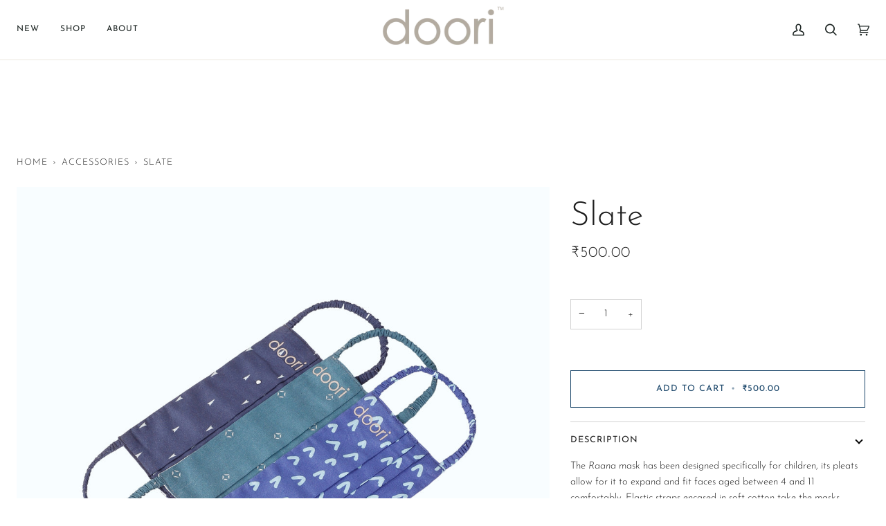

--- FILE ---
content_type: text/html; charset=UTF-8
request_url: https://app.inspon.com/dev-app/backend/api/api.php
body_size: -13
content:
{"product":{"title":"Slate","featuredImage":{"id":"gid:\/\/shopify\/ProductImage\/39187853836506"},"options":[{"name":"Title","values":["Default Title"]}],"variants":[{"id":36738758017180,"option1":"Default Title","title":"Default Title","price":"500.00"}]},"collection":[{"title":"PRODUCTS"},{"title":"5% GST"},{"title":"MASKS"},{"title":"ACCESSORIES"}]}

--- FILE ---
content_type: text/html; charset=UTF-8
request_url: https://app.inspon.com/dev-app/backend/api/api.php
body_size: 351
content:
{"data":[{"fieldSize":"singleline","fieldname":"MONOGRAM TEXT","fontColor":"#616161","textColor":"#000","appVariant":[],"allVariants":true,"borderColor":"#cccccc","inpFieldType":"both","textFontSize":"12.33","tooltipColor":"#000","inputFontSize":"12.33","customLanguage":[],"textFieldWidth":"fill","backgroundColor":"#fff","allVariantValues":[],"borderRadiusSize":"0","customPriceAddon":"","placeholderColor":"#4f4a4a","productCondition":{"products":["Essential Shirt in Capri","Essential Shirt in Midnight","Essential Shirt in Royal","Essential Shirt in Vanilla","Everyday Shirt in Banana Chip","Everyday Shirt in Capri","Everyday Shirt in Poudre","Everyday Shirt in Vanilla"],"condition":[],"collection":[],"prodTitleEqual":[],"prodTitleContains":[],"collectionTitleEqual":[],"collectionTitleContains":[]},"textFieldHeading":"MONOGRAM TEXT","thisProductCheck":true,"thisVariantCheck":false,"allConditionCheck":false,"anyConditionCheck":false,"rightToLeftOption":false,"selectedAddonData":[],"textFieldRequired":false,"prodPriceAddonData":{"id":"","price":"","prodId":"","prodType":"","prodTitle":"","variantTitle":""},"textFieldMaxLength":true,"textMaxLengthChars":"2","allConditionVariant":false,"allVariantValuesNew":[],"anyConditionVariant":false,"fieldResizeDisabled":true,"thisCollectionCheck":false,"defaultTextfieldFont":"2","noneConditionVariant":false,"selectedProductsdata":[{"id":"7921161044186","title":"Essential Shirt in Capri"},{"id":"7921159799002","title":"Essential Shirt in Midnight"},{"id":"7921160716506","title":"Essential Shirt in Royal"},{"id":"7921160814810","title":"Essential Shirt in Vanilla"},{"id":"7916269142234","title":"Everyday Shirt in Banana Chip"},{"id":"7916439568602","title":"Everyday Shirt in Capri"},{"id":"7916438651098","title":"Everyday Shirt in Poudre"},{"id":"7916439404762","title":"Everyday Shirt in Vanilla"}],"showOnAllFieldsCheck":false,"textFieldCustomPrice":false,"textFieldPlaceholder":"(A-Z, 0-9)","textFieldTranslation":false,"textFieldtoolTipInfo":"Enter up to two characters (A-Z, 0-9) that you would like monogrammed on your shirt.","textFieldtoolTipOption":false,"selectedCollectionsData":[],"data_id":"36624"}],"image_record":0,"notesAttr":"{\"notes\":false,\"buynowbutton\":false,\"anounceUpd\":false,\"newInstall\":false}","themeVersion":"1.0 theme"}

--- FILE ---
content_type: text/css
request_url: https://dooriindia.com/cdn/shop/t/28/assets/font-settings.css?v=125608986770861216051759333136
body_size: 73
content:
@font-face{font-family:Josefin Sans;font-weight:300;font-style:normal;font-display:swap;src:url(//dooriindia.com/cdn/fonts/josefin_sans/josefinsans_n3.374d5f789b55dc43ab676daa4d4b2e3218eb6d25.woff2?h1=ZG9vcmlpbmRpYS5jb20&h2=ZG9vcmlpbmRpYS5pbg&h3=ZG9vcmktaW5kaWEuYWNjb3VudC5teXNob3BpZnkuY29t&hmac=2d4ae10743402242d43621239c9eed833bd9f8b24e234db33a4a3b82b03f92ae) format("woff2"),url(//dooriindia.com/cdn/fonts/josefin_sans/josefinsans_n3.96e999b56a2455ae25366c2fa92b6bd8280af01a.woff?h1=ZG9vcmlpbmRpYS5jb20&h2=ZG9vcmlpbmRpYS5pbg&h3=ZG9vcmktaW5kaWEuYWNjb3VudC5teXNob3BpZnkuY29t&hmac=38854b0edb9f1fff3df07ff01ac65b880e6c1e154b9ec256b587c93b03880ee3) format("woff")}@font-face{font-family:Josefin Sans;font-weight:300;font-style:normal;font-display:swap;src:url(//dooriindia.com/cdn/fonts/josefin_sans/josefinsans_n3.374d5f789b55dc43ab676daa4d4b2e3218eb6d25.woff2?h1=ZG9vcmlpbmRpYS5jb20&h2=ZG9vcmlpbmRpYS5pbg&h3=ZG9vcmktaW5kaWEuYWNjb3VudC5teXNob3BpZnkuY29t&hmac=2d4ae10743402242d43621239c9eed833bd9f8b24e234db33a4a3b82b03f92ae) format("woff2"),url(//dooriindia.com/cdn/fonts/josefin_sans/josefinsans_n3.96e999b56a2455ae25366c2fa92b6bd8280af01a.woff?h1=ZG9vcmlpbmRpYS5jb20&h2=ZG9vcmlpbmRpYS5pbg&h3=ZG9vcmktaW5kaWEuYWNjb3VudC5teXNob3BpZnkuY29t&hmac=38854b0edb9f1fff3df07ff01ac65b880e6c1e154b9ec256b587c93b03880ee3) format("woff")}@font-face{font-family:Josefin Sans;font-weight:300;font-style:normal;font-display:swap;src:url(//dooriindia.com/cdn/fonts/josefin_sans/josefinsans_n3.374d5f789b55dc43ab676daa4d4b2e3218eb6d25.woff2?h1=ZG9vcmlpbmRpYS5jb20&h2=ZG9vcmlpbmRpYS5pbg&h3=ZG9vcmktaW5kaWEuYWNjb3VudC5teXNob3BpZnkuY29t&hmac=2d4ae10743402242d43621239c9eed833bd9f8b24e234db33a4a3b82b03f92ae) format("woff2"),url(//dooriindia.com/cdn/fonts/josefin_sans/josefinsans_n3.96e999b56a2455ae25366c2fa92b6bd8280af01a.woff?h1=ZG9vcmlpbmRpYS5jb20&h2=ZG9vcmlpbmRpYS5pbg&h3=ZG9vcmktaW5kaWEuYWNjb3VudC5teXNob3BpZnkuY29t&hmac=38854b0edb9f1fff3df07ff01ac65b880e6c1e154b9ec256b587c93b03880ee3) format("woff")}@font-face{font-family:Josefin Sans;font-weight:400;font-style:normal;font-display:swap;src:url(//dooriindia.com/cdn/fonts/josefin_sans/josefinsans_n4.70f7efd699799949e6d9f99bc20843a2c86a2e0f.woff2?h1=ZG9vcmlpbmRpYS5jb20&h2=ZG9vcmlpbmRpYS5pbg&h3=ZG9vcmktaW5kaWEuYWNjb3VudC5teXNob3BpZnkuY29t&hmac=899d8587d7415e3f2a5c6e43fed70c49e8a6cbec7cd00697f3fbf258d02daa42) format("woff2"),url(//dooriindia.com/cdn/fonts/josefin_sans/josefinsans_n4.35d308a1bdf56e5556bc2ac79702c721e4e2e983.woff?h1=ZG9vcmlpbmRpYS5jb20&h2=ZG9vcmlpbmRpYS5pbg&h3=ZG9vcmktaW5kaWEuYWNjb3VudC5teXNob3BpZnkuY29t&hmac=5fb7c1d124bdeeaecbdaa51e04a259e81c5c2bc43dc84c8946776b3abef7c404) format("woff")}@font-face{font-family:Josefin Sans;font-weight:400;font-style:normal;font-display:swap;src:url(//dooriindia.com/cdn/fonts/josefin_sans/josefinsans_n4.70f7efd699799949e6d9f99bc20843a2c86a2e0f.woff2?h1=ZG9vcmlpbmRpYS5jb20&h2=ZG9vcmlpbmRpYS5pbg&h3=ZG9vcmktaW5kaWEuYWNjb3VudC5teXNob3BpZnkuY29t&hmac=899d8587d7415e3f2a5c6e43fed70c49e8a6cbec7cd00697f3fbf258d02daa42) format("woff2"),url(//dooriindia.com/cdn/fonts/josefin_sans/josefinsans_n4.35d308a1bdf56e5556bc2ac79702c721e4e2e983.woff?h1=ZG9vcmlpbmRpYS5jb20&h2=ZG9vcmlpbmRpYS5pbg&h3=ZG9vcmktaW5kaWEuYWNjb3VudC5teXNob3BpZnkuY29t&hmac=5fb7c1d124bdeeaecbdaa51e04a259e81c5c2bc43dc84c8946776b3abef7c404) format("woff")}@font-face{font-family:Josefin Sans;font-weight:400;font-style:normal;font-display:swap;src:url(//dooriindia.com/cdn/fonts/josefin_sans/josefinsans_n4.70f7efd699799949e6d9f99bc20843a2c86a2e0f.woff2?h1=ZG9vcmlpbmRpYS5jb20&h2=ZG9vcmlpbmRpYS5pbg&h3=ZG9vcmktaW5kaWEuYWNjb3VudC5teXNob3BpZnkuY29t&hmac=899d8587d7415e3f2a5c6e43fed70c49e8a6cbec7cd00697f3fbf258d02daa42) format("woff2"),url(//dooriindia.com/cdn/fonts/josefin_sans/josefinsans_n4.35d308a1bdf56e5556bc2ac79702c721e4e2e983.woff?h1=ZG9vcmlpbmRpYS5jb20&h2=ZG9vcmlpbmRpYS5pbg&h3=ZG9vcmktaW5kaWEuYWNjb3VudC5teXNob3BpZnkuY29t&hmac=5fb7c1d124bdeeaecbdaa51e04a259e81c5c2bc43dc84c8946776b3abef7c404) format("woff")}@font-face{font-family:Josefin Sans;font-weight:300;font-style:italic;font-display:swap;src:url(//dooriindia.com/cdn/fonts/josefin_sans/josefinsans_i3.fa135db3a1aedba72fa0faddcfc63015a658db80.woff2?h1=ZG9vcmlpbmRpYS5jb20&h2=ZG9vcmlpbmRpYS5pbg&h3=ZG9vcmktaW5kaWEuYWNjb3VudC5teXNob3BpZnkuY29t&hmac=0de06c8b9f1b650302a675070e7583d382b8acc818d870efaaf252d3bbb9059a) format("woff2"),url(//dooriindia.com/cdn/fonts/josefin_sans/josefinsans_i3.7b6eb36e9626277bd8a95b07388a9e1123f85281.woff?h1=ZG9vcmlpbmRpYS5jb20&h2=ZG9vcmlpbmRpYS5pbg&h3=ZG9vcmktaW5kaWEuYWNjb3VudC5teXNob3BpZnkuY29t&hmac=83e1b7bde70fbf9a55073604676bacb329b9e832ea03441e6f854389c987c384) format("woff")}@font-face{font-family:Josefin Sans;font-weight:400;font-style:italic;font-display:swap;src:url(//dooriindia.com/cdn/fonts/josefin_sans/josefinsans_i4.a2ba85bff59cf18a6ad90c24fe1808ddb8ce1343.woff2?h1=ZG9vcmlpbmRpYS5jb20&h2=ZG9vcmlpbmRpYS5pbg&h3=ZG9vcmktaW5kaWEuYWNjb3VudC5teXNob3BpZnkuY29t&hmac=fad2636ba31b3bd5dbc04ebda7d9ca5516125bf8017d2cc3d3bc43541ef01d98) format("woff2"),url(//dooriindia.com/cdn/fonts/josefin_sans/josefinsans_i4.2dba61e1d135ab449e8e134ba633cf0d31863cc4.woff?h1=ZG9vcmlpbmRpYS5jb20&h2=ZG9vcmlpbmRpYS5pbg&h3=ZG9vcmktaW5kaWEuYWNjb3VudC5teXNob3BpZnkuY29t&hmac=f466eb9a5c0b382401079c9287926e0bb6f74f3119c4806db269b5038f33a5bd) format("woff")}
/*# sourceMappingURL=/cdn/shop/t/28/assets/font-settings.css.map?v=125608986770861216051759333136 */
